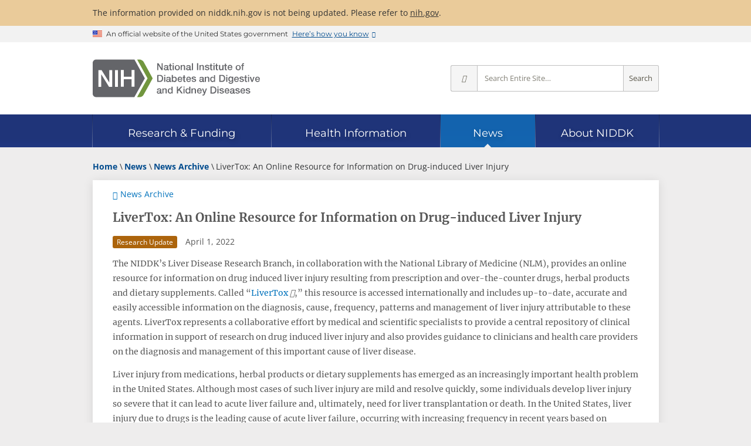

--- FILE ---
content_type: text/html; charset=utf-8
request_url: https://www.niddk.nih.gov/news/archive/2022/livertox-online-resource-information-drug-induced-liver-injury?tracking=true
body_size: 107
content:

<!DOCTYPE html>
<html>
<head>
    <meta name="viewport" content="width=device-width" />
    <meta name="robots" content="noindex">
    <title>LiverTox: An Online Resource for Information on Drug-induced Liver Injury - NIDDK</title>
    
</head>
<body>
    <div></div>
</body>
</html>
